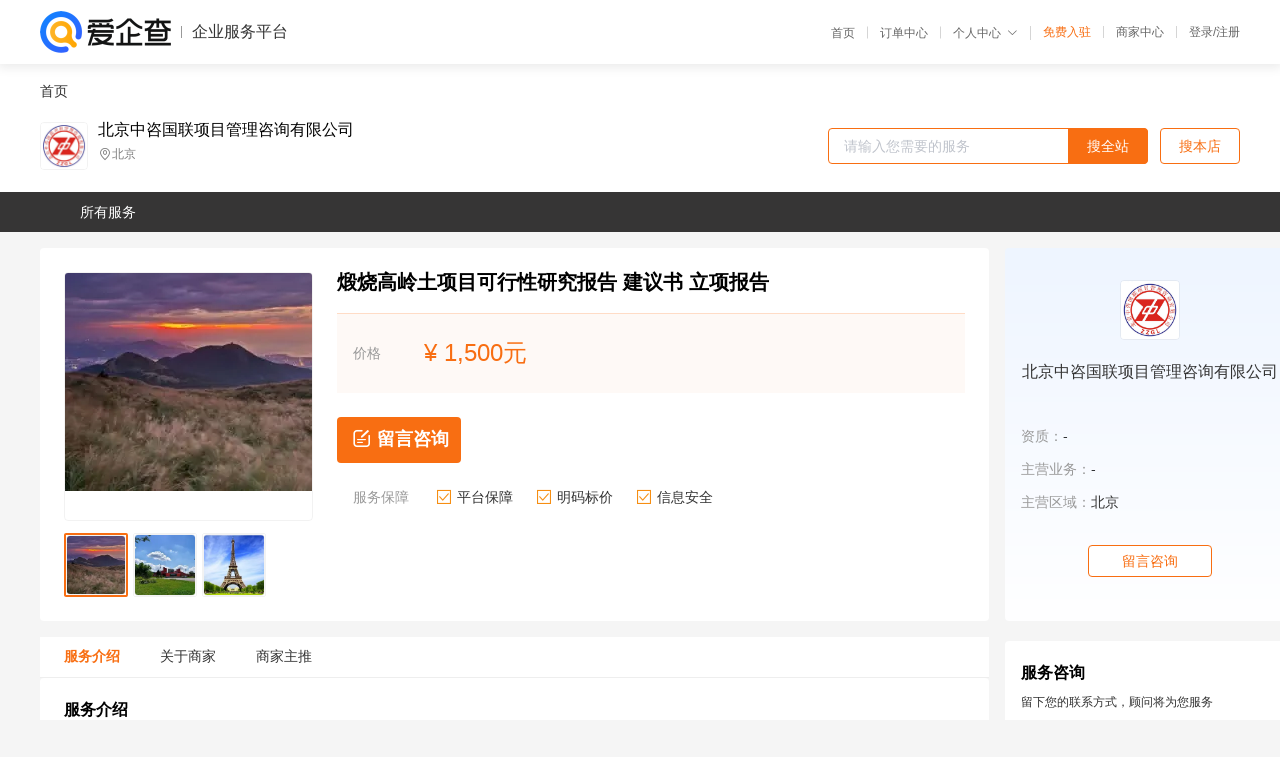

--- FILE ---
content_type: text/html; charset=UTF-8
request_url: https://yiqifu.baidu.com/cgoods_detail_2002978077804
body_size: 4164
content:
<!DOCTYPE html><html><head><meta charset="UTF-8">  <title>北京中咨国联项目管理咨询有限公司-咨询-爱企查企业服务平台</title>   <meta name="keywords" content="代办,代理,机构,联系方式,服务价格">   <meta name="description" content="平台提供服务详细信息说明,北京中咨国联项目管理咨询有限公司为您提供在的、、相关代理代办服务，免费咨询专业顾问了解更多信息! 查询其他提供服务优质服务商,请关注爱企查企业服务平台。">  <meta http-equiv="X-UA-Compatible" content="IE=edge"><meta name="referrer" content="no-referrer-when-downgrade"><link rel="pre-connect" href="//qifu-pub.bj.bcebos.com/"><link rel="dns-prefetch" href="//qifu-pub.bj.bcebos.com/"><link rel="dns-prefetch" href="//ts.bdimg.com"><link rel="dns-prefetch" href="//himg.bdimg.com"><link rel="shortcut icon" href="//xinpub.cdn.bcebos.com/static/favicon.ico" type="image/x-icon">       <link rel="preload" fetchpriority="high" href="https://qifu-pub.bj.bcebos.com/datapic/2b894bb1cfcfa75a26750849a90874ad_fullsize.jpg?x-bce-process=image/resize,m_lfit,w_249/format,f_webp" as="image">  <script type="text/javascript" src="//passport.baidu.com/passApi/js/uni_login_wrapper.js"></script><script src="https://xin-static.cdn.bcebos.com/law-m/js/template.js"></script> <link href="//xinpub.cdn.bcebos.com/aiqifu/static/1748572627/css/vendors.95232eab35f.css" rel="stylesheet"><link href="//xinpub.cdn.bcebos.com/aiqifu/static/1748572627/css/cgoodsrelease.87900c7696a.css" rel="stylesheet"> <script>/* eslint-disable */
        // 添加百度统计
        var _hmt = _hmt || [];
        (function () {
            var hm = document.createElement('script');
            hm.src = '//hm.baidu.com/hm.js?37e1bd75d9c0b74f7b4a8ba07566c281';
            hm.setAttribute('async', 'async');
            hm.setAttribute('defer', 'defer');
            var s = document.getElementsByTagName('script')[0];
            s.parentNode.insertBefore(hm, s);
        })();</script></head><body><div id="app">  </div><script>/* eslint-disable */  window.pageData = {"isLogin":0,"userName":null,"casapi":null,"passapi":"\/\/passport.baidu.com\/passApi\/js\/uni_login_wrapper.js","logoutUrl":"https:\/\/yiqifu.baidu.com\/\/cusercenter\/logout","logintype":0,"userPhoto":"https:\/\/himg.bdimg.com\/sys\/portrait\/item\/default.jpg","homePage":"https:\/\/yiqifu.baidu.com","passDomain":"https:\/\/passport.baidu.com","version":"V1.0.33","goodsInfo":{"id":"2002978077804","shopId":"3085695067","spuName":"\u7145\u70e7\u9ad8\u5cad\u571f\u9879\u76ee\u53ef\u884c\u6027\u7814\u7a76\u62a5\u544a \u5efa\u8bae\u4e66 \u7acb\u9879\u62a5\u544a","shopLevel":1,"company":"","serviceTeam":"","serviceDetail":"\u54a8\u8be2\uff0c\u5b9a\u5236\u4e2a\u6027\u5316\u65b9\u6848","serviceMode":"1\u5bf91\u4e13\u4eba\u670d\u52a1","spuDesc":"","detail":"<p><strong> \u670d\u52a1\u8303\u56f4 <\/strong> : \u5168\u56fd<strong> \u516c\u53f8\u5730\u5740 <\/strong> : \u5317\u4eac<strong> \u540d\u79f0 <\/strong> : \u53ef\u7814\u62a5\u544a\u3001\u7533\u8bf7\u62a5\u544a\u3001\u5efa\u8bae\u4e66\u3001\u8282\u80fd\u8bc4\u4f30 <\/p><strong> \u4ea4\u4ed8\u65b9\u5f0f <\/strong> : \u7279\u5feb\u4e13\u9012\u3001E-mail <\/p><hr\/><p>\u00a0<\/p><p>\u53ef\u884c\u6027\u7814\u7a76\u62a5\u544a\u662f\u5728\u524d\u4e00\u9636\u6bb5\u7684\u9879\u76ee\u5efa\u8bae\u4e66\u83b7\u5f97\u5ba1\u6279\u901a\u8fc7\u7684\u57fa\u7840\u4e0a\uff0c\u5bf9\u9879\u76ee\u5e02\u573a\u3001\u6280\u672f\u3001\u8d22\u52a1\u5de5\u7a0b\u3001\u7ecf\u6d4e\u548c\u73af\u5883\u7b49\u65b9\u9762\u8fdb\u884c \u7cfb\u7edf\u3001 \u5b8c\u5907\u65e0\u9057\u7684\u5206\u6790\uff0c\u5b8c\u6210\u5305\u62ec\u5e02\u573a\u548c\u9500\u552e\u3001\u89c4\u6a21\u548c\u4ea7\u54c1\u3001\u5382\u5740\u3001\u539f\u8f85\u6599\u4f9b\u5e94\u3001\u5de5\u827a\u6280\u672f\u3001\u8bbe\u5907\u9009\u62e9\u3001\u4eba\u5458\u7ec4\u7ec7\u3001\u5b9e\u65bd\u8ba1\u5212\u3001\u6295\u8d44\u4e0e\u6210\u672c\uff0c\u6548\u76ca\u53ca\u98ce\u9669\u7b49\u7684\u8ba1\u7b97\u3001\u8bba\u8bc1\u548c\u8bc4\u4ef7\uff0c\u9009\u5b9a \u65b9\u6848\uff0c\u4f5c\u4e3a\u51b3\u7b56\u4f9d\u636e\u3002\u53ef\u884c\u6027\u7814\u7a76\u53ef\u5206\u4e3a\u6295\u8d44\u673a\u4f1a\u7814\u7a76\u3001\u9884\u53ef\u884c\u6027\u7814\u7a76\u3001\u53ef\u884c\u6027\u7814\u7a76\u53ca\u9879\u76ee\u7533\u8bf7\u62a5\u544a\u8fd9\u56db\u4e2a\u9636\u6bb5\u3002<\/p><p>\u4e2d\u54a8\u56fd\u8054\uff0c\u5168\u79f0\u5317\u4eac\u4e2d\u54a8\u56fd\u8054\u9879\u76ee\u7ba1\u7406\u54a8\u8be2\u6709\u9650\u516c\u53f8\uff0c\u4e2d\u56fd \u7684\u6295\u8d44\u54a8\u8be2\u548c\u4ea7\u4e1a\u7814\u7a76\u673a\u6784\u3002\u51ed\u501f\u591a\u5e74\u7684\u54a8\u8be2\u670d\u52a1\u7ecf\u9a8c\uff0c\u516c\u53f8\u5df2\u6210\u4e3a\u5de5\u7a0b\u54a8\u8be2\uff0c\u884c\u4e1a\u7814\u7a76\u3001\u5546\u4e1a\u7b56\u5212\u548c\u5e02\u573a\u8c03\u7814\u9886\u57df\u7684 \uff0c\u4e3a\u5ba2\u6237\u63d0\u4f9b\u7cbe\u51c6\u7684\u5e02\u573a\u8c03\u7814\u548c\u9879\u76ee\u54a8\u8be2\u670d\u52a1\u3002\u4e13\u4e1a\u7f16\u64b0\u9879\u76ee\u5efa\u8bae\u4e66\u3001\u9879\u76ee\u7533\u8bf7\u62a5\u544a\u3001\u8d44\u91d1\u7533\u8bf7\u62a5\u544a\u3001\u53ef\u884c\u6027\u7814\u7a76\u62a5\u544a\u3001\u8282\u80fd\u8bc4\u4f30\u62a5\u544a\u3001\u5546\u4e1a\u8ba1\u5212\u4e66\u3001\u4f01\u4e1aIPO\u54a8\u8be2\u670d\u52a1\u7b49\u3002<\/p><p><b>\u8054\u7cfb\u4eba\uff1a\u9ad8\u5efa<\/b><b>186-1052-0816\uff08\u624b\u673a+\u5fae\u4fe1\uff09<\/b><\/p><p><br\/><\/p><img src=\"https:\/\/t10.baidu.com\/it\/u=3053141183,3466701463&fm=199&app=68&f=PNG?w=750&h=7097\"\/>","skuList":{"":{"skuId":"2002978728805","price":"1,500.00"}},"attrList":[],"price":"1,500.00","minPrice":"1500.00","coverImage":"https:\/\/qifu-pub.bj.bcebos.com\/datapic\/2b894bb1cfcfa75a26750849a90874ad_fullsize.jpg","spuImgList":["https:\/\/qifu-pub.bj.bcebos.com\/datapic\/2b894bb1cfcfa75a26750849a90874ad_fullsize.jpg","https:\/\/qifu-pub.bj.bcebos.com\/datapic\/0fca0ef0bf57ae7d86921916643c7f04_fullsize.jpg","https:\/\/qifu-pub.bj.bcebos.com\/datapic\/e665cbae63c7386c44af6c312dff31f4_fullsize.jpg"],"disclaimer":"<p>\u4f01\u4e1a\u670d\u52a1\u5e73\u53f0\u6e29\u99a8\u63d0\u793a<\/p>\n        <p>1\u3001\u4ee5\u4e0a\u5c55\u793a\u7684\u4fe1\u606f\u5185\u5bb9\u5747\u7531\u53d1\u5e03\uff0c\u5185\u5bb9\u7684\u771f\u5b9e\u6027\u3001\u51c6\u786e\u6027\u548c\u5408\u6cd5\u6027\u7531\u8d1f\u8d23\u3002<\/p>\n        <p>2\u3001\u8d2d\u4e70\u670d\u52a1\u524d\u6ce8\u610f\u8c28\u614e\u6838\u5b9e\uff0c\u5e76\u4e0e\u670d\u52a1\u673a\u6784\u6c9f\u901a\u786e\u8ba4\u3002<\/p>\n        <p>3\u3001\u4f01\u4e1a\u670d\u52a1\u5e73\u53f0\u7f51\u7ad9\u4ec5\u8fdb\u884c\u4fe1\u606f\u5c55\u793a\uff0c\u5982\u60a8\u53d1\u73b0\u9875\u9762\u6709\u4efb\u4f55\u8fdd\u6cd5\u6216\u4fb5\u6743\u4fe1\u606f\uff0c\u8bf7\u63d0\u4f9b\u76f8\u5173\u6750\u6599\u81f3\u90ae\u7bb1ext_qfhelp@baidu.com\uff0c\u6211\u4eec\u4f1a\u53ca\u65f6\u6838\u67e5\u5904\u7406\u5e76\u56de\u590d\u3002<\/p>","workPlace":[],"serviceProcess":[],"serviceNotice":[],"description":"","skuDesc":"","hasPhoneNum":1,"district":[],"servYears":1},"shopInfo":{"shopId":"3085695067","certTags":[],"tags":[],"logo":"https:\/\/qifu-pub.bj.bcebos.com\/datapic\/baa45f2ccc8e5e0856fd130baa1b9c93_fullsize.jpg","address":"\u5317\u4eac","wxPic":"","hasPhoneNum":1,"noauth":0,"shopLevel":1,"name":"\u5317\u4eac\u4e2d\u54a8\u56fd\u8054\u9879\u76ee\u7ba1\u7406\u54a8\u8be2\u6709\u9650\u516c\u53f8","servDistricts":[],"visitNumber":"0","lat":null,"lng":null,"regAddr":null,"licensePhoto":"","goodsCount":5836},"article":[],"recommend":[{"spuId":"2002479403881","posterNormal":"https:\/\/qifu-pub.bj.bcebos.com\/datapic\/962cb70c8969c3185c859f4ecd853c00_fullsize.jpg","name":"\u6ce1\u6cab\u94dc\u6563\u70ed\u677f\u751f\u4ea7\u5efa\u8bbe\u9879\u76ee\u53ef\u884c\u6027\u7814\u7a76\u62a5\u544a\u5546\u4e1a\u8ba1\u5212\u4e66","price":"1,200.00"},{"spuId":"2720029501427","posterNormal":"https:\/\/qifu-pub.bj.bcebos.com\/datapic\/9f8f7708fa889d7f29cc43a5b76c1941_fullsize.jpg","name":"\u65b0\u96f6\u552e\u521b\u65b0\u4ea7\u4e1a\u56ed\u9879\u76ee\u53ef\u884c\u6027\u7814\u7a76\u62a5\u544a\u5efa\u8bae\u4e66","price":"1,500.00"},{"spuId":"2001829864359","posterNormal":"https:\/\/qifu-pub.bj.bcebos.com\/datapic\/d9c1da9c69b98352d8cbc0674024237f_fullsize.jpg","name":"\u4e13\u4e1a\u7f16\u5199\u5c60\u5bb0\u5382\u5efa\u8bbe\u9879\u76ee\u53ef\u884c\u6027\u7814\u7a76\u62a5\u544a\u5546\u4e1a\u8ba1\u5212\u4e66","price":"1,500.00"},{"spuId":"2002939724345","posterNormal":"https:\/\/qifu-pub.bj.bcebos.com\/datapic\/0f090cfd1a697261267b0a1f9a552e2e_fullsize.jpg","name":"\u4e13\u4e1a\u7f16\u5199\u52a8\u529b\u9502\u7535\u6c60\u8d1f\u6781\u6750\u6599\u9879\u76ee\u53ef\u884c\u6027\u7814\u7a76\u62a5\u544a\u5efa\u8bae\u4e66\u5546\u4e1a\u8ba1\u5212\u4e66","price":"1,500.00"},{"spuId":"2002409619001","posterNormal":"https:\/\/qifu-pub.bj.bcebos.com\/datapic\/d9c1da9c69b98352d8cbc0674024237f_fullsize.jpg","name":"\u4e13\u4e1a\u7f16\u5199\u7eb3\u7c73\u78b3\u9178\u9499\u9879\u76ee\u53ef\u884c\u6027\u7814\u7a76\u62a5\u544a\u5546\u4e1a\u8ba1\u5212\u4e66","price":"1,500.00"},{"spuId":"2090029866368","posterNormal":"https:\/\/qifu-pub.bj.bcebos.com\/datapic\/ac2e3120203f7609e4bc13544f475f3c_fullsize.jpg","name":"\u5229\u7528\u6d77\u4ea7\u54c1\u52a0\u5de5\u526f\u4ea7\u7269\u751f\u4ea7\u591a\u529f\u80fd\u571f\u58e4\u4fee\u590d\u5242\u8c03\u7406\u5242\u9879\u76ee\u53ef\u884c\u6027\u7814\u7a76\u62a5\u544a \u5546\u4e1a\u8ba1\u5212\u4e66","price":"1,500.00"}],"result":{"title":"\u5317\u4eac\u4e2d\u54a8\u56fd\u8054\u9879\u76ee\u7ba1\u7406\u54a8\u8be2\u6709\u9650\u516c\u53f8-\u54a8\u8be2-\u7231\u4f01\u67e5\u4f01\u4e1a\u670d\u52a1\u5e73\u53f0","keywords":"\u4ee3\u529e,\u4ee3\u7406,\u673a\u6784,\u8054\u7cfb\u65b9\u5f0f,\u670d\u52a1\u4ef7\u683c","description":"\u5e73\u53f0\u63d0\u4f9b\u670d\u52a1\u8be6\u7ec6\u4fe1\u606f\u8bf4\u660e,\u5317\u4eac\u4e2d\u54a8\u56fd\u8054\u9879\u76ee\u7ba1\u7406\u54a8\u8be2\u6709\u9650\u516c\u53f8\u4e3a\u60a8\u63d0\u4f9b\u5728\u7684\u3001\u3001\u76f8\u5173\u4ee3\u7406\u4ee3\u529e\u670d\u52a1\uff0c\u514d\u8d39\u54a8\u8be2\u4e13\u4e1a\u987e\u95ee\u4e86\u89e3\u66f4\u591a\u4fe1\u606f! \u67e5\u8be2\u5176\u4ed6\u63d0\u4f9b\u670d\u52a1\u4f18\u8d28\u670d\u52a1\u5546,\u8bf7\u5173\u6ce8\u7231\u4f01\u67e5\u4f01\u4e1a\u670d\u52a1\u5e73\u53f0\u3002"},"address":{"id":"100000","addrName":"\u5168\u56fd"}} || {};

        /* eslint-enable */</script> <script src="//xinpub.cdn.bcebos.com/aiqifu/static/1748572627/js/0.a8be39429dd.js"></script><script src="//xinpub.cdn.bcebos.com/aiqifu/static/1748572627/js/cgoodsrelease.17c771b99cc.js"></script> </body></html>